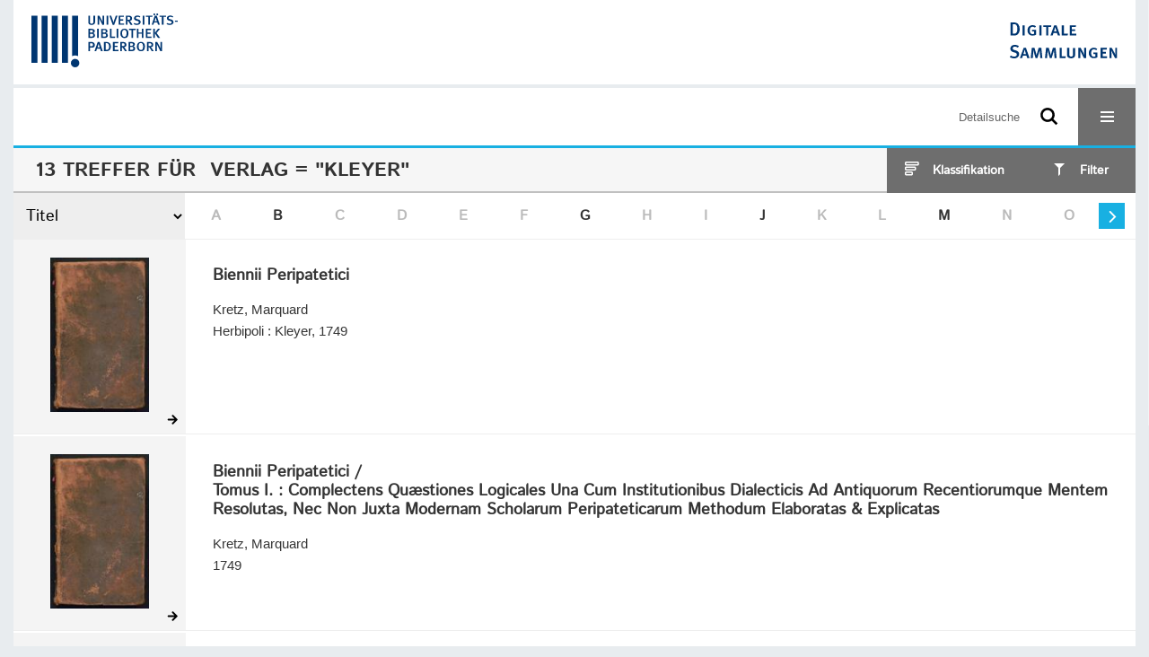

--- FILE ---
content_type: text/html;charset=utf-8
request_url: https://digital.ub.uni-paderborn.de/ubpbmain/search?&query=(vl.printer-publisher%3D%22Kleyer%22)%20and%20vl.domain%3Dubpbmain%20sortBy%20dc.title%2Fasc&operation=searchRetrieve
body_size: 7947
content:
<!DOCTYPE html>
<html lang="de"><head><title>Sammlungen der UB Paderborn / Suche Verlag = "Kleyer" [1-13]</title><meta http-equiv="Content-Type" content="xml; charset=UTF-8"><meta name="viewport" content="width = device-width, initial-scale = 1"><meta name="description" content="Sammlungen der UB Paderborn"><meta lang="de" content=""><link rel="shortcut icon" href="/domainimage/favicon.ico" type="image/x-icon"><link rel="alternate" type="application/rss+xml" title="Sammlungen der UB Paderborn" href="/rss"><link type="text/css" href="/css/noah-balancer_front1.ubpbmain_content.css?-4342853247767691009" rel="stylesheet"><script src="/thirdparty/jquery-3.6.0.min.js">&#160;</script><script defer src="/static/scripts/main.js">&#160;</script><script defer src="/static/scripts/common.js">&#160;</script><script defer src="/static/scripts/filterAlpha.js">&#160;</script><script defer src="/static/scripts/fulltext.js">&#160;</script><script>
MathJax = {
  tex: {
    
    inlineMath: [
		['$', '$'],['$$', '$$'],['\\(', '\\)']
		],
    displayMath: [
		['\\[', '\\]']
		]
  }
}</script><script defer src="https://cdn.jsdelivr.net/npm/mathjax@3.2.2/es5/tex-mml-chtml.min.js">&#160;</script><script type="text/javascript" src="/domainresource/static/scripts/custom.js">&#160;</script><script>
$(document).ready(function() {
  /* deactivate  for now  */
  var domainList = '.domainShowcase a.hfmdt'
  $(domainList).on('click', function(e) {
    e.preventDefault()
  })
  $(domainList).on('mouseenter', function() {
    $(this).css('cursor', 'default')
  })
})
</script></head><body style="" class="bd-guest   bd-flexLayout bd-root bd-r-ubpbmain bd-m-ubpbmain bd-ubpbmain bd-mandant bd-mandant bd-search bd-portal bd-nav bd-portal-searchResult bd-nav-searchResult bd-search-searchResult bd-list-rows bd-listnav"><span style="display:none" id="meta"><var id="tree">&#160;<var id="timeout" value="3600" class=" sessionsys"> </var><var id="name" value="ubpbmain" class=" domain"> </var><var id="relativeRootDomain" value="ubpbmain" class=" domain"> </var><var id="pathinfo" value="/ubpbmain/search" class=" request"> </var><var id="fulldata" value="false" class=" domain"> </var><var id="search-linkDetailedsearchScope" value="domain" class=" templating"> </var><var id="class" value="search" class=" request"> </var><var id="classtype" value="portal" class=" request"> </var><var id="tab" value="searchResult" class=" request"> </var><var id="id" value="" class=" request"> </var><var id="query" value='(vl.printer-publisher="Kleyer") and vl.domain=ubpbmain sortBy dc.title/asc' class=" request"> </var><var id="leftColToggled" value="false" class=" session"> </var><var id="facetFilterToggled" value="false" class=" session"> </var><var id="topheight" value="80" class=" session"> </var><var id="bottomheight" value="20" class=" session"> </var><var id="bodywidth" value="1000" class=" session"> </var><var id="centercolwidth" value="0" class=" session"> </var><var id="middlerowheight" value="476" class=" session"> </var><var id="numberOfThumbs" value="20" class=" session"> </var><var id="clientwidth" value="1000" class=" session"> </var><var id="fullScreen" value="false" class=" session"> </var><var id="staticWidth" value="false" class=" session"> </var><var id="rightcolwidth" value="220" class=" session"> </var><var id="leftcolwidth" value="200" class=" session"> </var><var id="zoomwidth" value="600" class=" session"> </var><var id="mode" value="w" class=" session"> </var><var id="initialized" value="false" class=" session"> </var><var id="sizes" value="128,1200,2000,0,1000,304,1504,504,800" class=" webcache"> </var><var id="availableZoomLevels" value="304,504,800,1000,1504,2000" class=" webcache"> </var><var id="js-toggleMobileNavi" value="None" class=" templating"> </var><var id="fullscreen-fullzoomOnly" value="false" class=" templating"> </var><var id="css-mobileMin" value="16384px" class=" templating"> </var><var id="tei-on" value="false" class=" templating"> </var><var id="search-alertIfEmpty" value="false" class=" templating"> </var><var id="search-quicksearchScope" value="root" class=" templating"> </var><var id="search-toggleListMinStructs" value="1" class=" templating"> </var><var id="search-highlightingColor" value="00808066" class=" templating"> </var><var id="layout-wrapperMargins" value="body" class=" templating"> </var><var id="layout-useMiddleContentDIV" value="false" class=" templating"> </var><var id="layout-navPortAboveMiddleContentDIV" value="false" class=" templating"> </var><var id="navPort-align" value="center" class=" templating"> </var><var id="navPort-searchTheBookInit" value="closed" class=" templating"> </var><var id="navPath-pageviewStructureResize" value="css" class=" templating"> </var><var id="layout-useLayout" value="flexLayout" class=" templating"> </var><var id="listNavigation-keepToggleState" value="true" class=" templating"> </var><var id="fullscreen-mode" value="None" class=" templating"> </var><var id="groups" value="guest" class=" user"> </var></var><var id="client" value="browser">&#160;</var><var id="guest" value="true">&#160;</var><var class="layout" id="colleft" value="searchResult,">&#160;</var><var class="layout" id="colright" value="">&#160;</var></span><div id="custom-menu-layer" class="wiki wiki-layer custom-menu-layer wiki-custom-menu-layer customMenuLayer ">
<div>
    
  <div class="ml-close">Schliessen</div>

  <h1><a href="/ubpb">Publizieren</a></h1>
  <h1><a href="/ubpbmain/topic/titles/290448">Besondere Sammlungen</a></h1>
  <h1><a href="https://www.ub.uni-paderborn.de/recherche/digitale-sammlungen/service">Digitalisierungsservice</a></h1>
  <h1><a href="/wiki/help">Hilfe</a></h1>

  

  <h2><a href="https://www.ub.uni-paderborn.de/ueber-uns/impressum/">Impressum</a></h2> 
  <h2><a href="https://www.ub.uni-paderborn.de/datenschutz">Datenschutz</a></h2> 
  
</div> </div><div id="main" class="divmain "><div id="topParts" class=""><a class="screenreaders" href="#centerParts">zum Inhalt</a><header role="banner" class=""><div id="defaultTop" class="wiki wiki-top defaultTop wiki-defaultTop defaultTop "><div id="topProject" style="display: var(--noah-only)">
  <a href="/ubpbmain/"><img class="mlogo" src="/domainimage/mlogo.png"></a>
</div>

<div id="ubpb-top">
    <a href="https://ub.uni-paderborn.de">
        <img src="/ubpbmain/domainimage/ub-logo.svg" height="60">
    </a>

    <a href="/">
        <img src="/ubpbmain/domainimage/app-logo.svg" height="40">
    </a>
</div></div><div id="mobileTop" class="defaultTop"><div class="main"><div id="topLogo"><a href="/" title="HOME">&#160;</a></div><div id="topProject" style="display: var(--noah-only)">
  <a href="/ubpbmain/"><img class="mlogo" src="/domainimage/mlogo.png"></a>
</div><div class="topLiner"><div class="vlsControl vl-mobile-top"><div class="searchbox totoggle"><form method="get" onsubmit='return alertIfEmpty("mobileQuicksearch")' name="searchBox" class="searchform" id="mobilequickSearchform" action="/search/quick"><a class="textlink  sel " id="searchexpert" href="/search"><span>Detailsuche</span></a><div id="mqs-wrap"><label class="screenreaders" for="mobileQuicksearch">Schnellsuche: </label><span class="button large edge slim flat noborder searchglass glassindic"><span style="display:none">&#160;</span></span><input type="text" id="mobileQuicksearch" name="query" class="quicksearch" style="" placeholder="Suche in Digitale Sammlungen UB Paderborn" value="" preset="" msg="Bitte mindestens einen Suchbegriff eingeben."></div><button type="submit" id="quicksearchSubmit" class=" button large edge slim flat noborder searchglass"><span class="hidden">OK</span></button></form></div><div title="Men&#252;" class="button custom-menu-layer top-toggler large flat noborder contents toggle leftParts"><span style="display: none;">&#160;</span></div></div></div></div></div></header></div><div id="middleParts" class=""><div id="centerParts" class="maincol "><main role="main" class=""><img alt="" style="position:absolute;left:-9999px" id="cInfo" width="0" height="0"><div class="listNavigation layer center " id="listNavigation"><a class="screenreaders" name="listNavigation">&#160;</a><nav role="navigation"><div id="facetDataMainheader"><h4 class="menuheader"><div id="fdmhead">Schlie&#223;en</div></h4></div><div class="listNavBox" id="facetData"><div class="menusection type" style=""><h4 class="menuheader menuheader-type" id=""><div>Dokumenttypen</div></h4><div class="menubox menubox menubox-type"><ul class="vl-nav nav"><li><a name="/ubpbmain/search" href="?&amp;query=(vl.printer-publisher%3D%22Kleyer%22)%20and%20vl.domain%3Dubpbmain%20sortBy%20dc.title%2Fasc&amp;operation=searchRetrieve&amp;facets=type%3D%22book%22" rel="nofollow"><div class="checker">&#160;</div><span class="itemCount" style="float:right"><span>11</span><span class="screenreaders">Eintr&#228;ge f&#252;r </span></span><span class="item">Buch</span></a></li><li><a name="/ubpbmain/search" href="?&amp;query=(vl.printer-publisher%3D%22Kleyer%22)%20and%20vl.domain%3Dubpbmain%20sortBy%20dc.title%2Fasc&amp;operation=searchRetrieve&amp;facets=type%3D%22multivolumework%22" rel="nofollow"><div class="checker">&#160;</div><span class="itemCount" style="float:right"><span>2</span><span class="screenreaders">Eintr&#228;ge f&#252;r </span></span><span class="item">Mehrteiliges Werk</span></a></li></ul></div></div><div class="menusection d100" style=""><h4 class="menuheader menuheader-d100" id=""><div>Zeitr&#228;ume</div></h4><div class="menubox menubox menubox-d100"><ul class="vl-nav nav"><li><a name="/ubpbmain/search" href="?&amp;query=(vl.printer-publisher%3D%22Kleyer%22)%20and%20vl.domain%3Dubpbmain%20sortBy%20dc.title%2Fasc&amp;operation=searchRetrieve&amp;facets=d100%3D%221600%22" rel="nofollow"><div class="checker">&#160;</div><span class="itemCount" style="float:right"><span>3</span><span class="screenreaders">Eintr&#228;ge f&#252;r </span></span><span class="item">1601-1700</span></a></li><li><a name="/ubpbmain/search" href="?&amp;query=(vl.printer-publisher%3D%22Kleyer%22)%20and%20vl.domain%3Dubpbmain%20sortBy%20dc.title%2Fasc&amp;operation=searchRetrieve&amp;facets=d100%3D%221700%22" rel="nofollow"><div class="checker">&#160;</div><span class="itemCount" style="float:right"><span>10</span><span class="screenreaders">Eintr&#228;ge f&#252;r </span></span><span class="item">1701-1800</span></a></li></ul></div></div><div class="menusection place" style=""><h4 class="menuheader menuheader-place" id=""><div>Orte</div></h4><div class="menubox menubox menubox-place"><ul class="vl-nav nav"><li><a name="/ubpbmain/search" href="?&amp;query=(vl.printer-publisher%3D%22Kleyer%22)%20and%20vl.domain%3Dubpbmain%20sortBy%20dc.title%2Fasc&amp;operation=searchRetrieve&amp;facets=place%3D%22W%C3%BCrzburg%22" rel="nofollow"><div class="checker">&#160;</div><span class="itemCount" style="float:right"><span>8</span><span class="screenreaders">Eintr&#228;ge f&#252;r </span></span><span class="item">W&#252;rzburg</span></a></li><li><a name="/ubpbmain/search" href="?&amp;query=(vl.printer-publisher%3D%22Kleyer%22)%20and%20vl.domain%3Dubpbmain%20sortBy%20dc.title%2Fasc&amp;operation=searchRetrieve&amp;facets=place%3D%22Frankfurt%20am%20Main%22" rel="nofollow"><div class="checker">&#160;</div><span class="itemCount" style="float:right"><span>1</span><span class="screenreaders">Eintr&#228;ge f&#252;r </span></span><span class="item">Frankfurt am Main</span></a></li><li><a name="/ubpbmain/search" href="?&amp;query=(vl.printer-publisher%3D%22Kleyer%22)%20and%20vl.domain%3Dubpbmain%20sortBy%20dc.title%2Fasc&amp;operation=searchRetrieve&amp;facets=place%3D%22N%C3%BCrnberg%22" rel="nofollow"><div class="checker">&#160;</div><span class="itemCount" style="float:right"><span>1</span><span class="screenreaders">Eintr&#228;ge f&#252;r </span></span><span class="item">N&#252;rnberg</span></a></li></ul></div></div><div class="menusection name" style=""><h4 class="menuheader menuheader-name" id=""><div>Autoren / Beteiligte</div></h4><div class="menubox menubox menubox-name"><ul class="vl-nav nav"><li><a name="/ubpbmain/search" href="?&amp;query=(vl.printer-publisher%3D%22Kleyer%22)%20and%20vl.domain%3Dubpbmain%20sortBy%20dc.title%2Fasc&amp;operation=searchRetrieve&amp;facets=name%3D%22Friedrich%20Karl%20%3CBamberg%2C%20Bischof%3E%22" rel="nofollow"><div class="checker">&#160;</div><span class="itemCount" style="float:right"><span>2</span><span class="screenreaders">Eintr&#228;ge f&#252;r </span></span><span class="item">Friedrich Karl &lt;Bamberg, Bischof&gt;</span></a></li><li><a name="/ubpbmain/search" href="?&amp;query=(vl.printer-publisher%3D%22Kleyer%22)%20and%20vl.domain%3Dubpbmain%20sortBy%20dc.title%2Fasc&amp;operation=searchRetrieve&amp;facets=name%3D%22Kretz%2C%20Marquard%22" rel="nofollow"><div class="checker">&#160;</div><span class="itemCount" style="float:right"><span>2</span><span class="screenreaders">Eintr&#228;ge f&#252;r </span></span><span class="item">Kretz, Marquard</span></a></li><li><a name="/ubpbmain/search" href="?&amp;query=(vl.printer-publisher%3D%22Kleyer%22)%20and%20vl.domain%3Dubpbmain%20sortBy%20dc.title%2Fasc&amp;operation=searchRetrieve&amp;facets=name%3D%22Brendan%2C%20Ignaz%22" rel="nofollow"><div class="checker">&#160;</div><span class="itemCount" style="float:right"><span>1</span><span class="screenreaders">Eintr&#228;ge f&#252;r </span></span><span class="item">Brendan, Ignaz</span></a></li><li><a name="/ubpbmain/search" href="?&amp;query=(vl.printer-publisher%3D%22Kleyer%22)%20and%20vl.domain%3Dubpbmain%20sortBy%20dc.title%2Fasc&amp;operation=searchRetrieve&amp;facets=name%3D%22Coret%2C%20Jacques%22" rel="nofollow"><div class="checker">&#160;</div><span class="itemCount" style="float:right"><span>1</span><span class="screenreaders">Eintr&#228;ge f&#252;r </span></span><span class="item">Coret, Jacques</span></a></li><li><a name="/ubpbmain/search" href="?&amp;query=(vl.printer-publisher%3D%22Kleyer%22)%20and%20vl.domain%3Dubpbmain%20sortBy%20dc.title%2Fasc&amp;operation=searchRetrieve&amp;facets=name%3D%22Duffus%2C%20Augustinus%22" rel="nofollow"><div class="checker">&#160;</div><span class="itemCount" style="float:right"><span>1</span><span class="screenreaders">Eintr&#228;ge f&#252;r </span></span><span class="item">Duffus, Augustinus</span></a></li><li><a name="/ubpbmain/search" href="?&amp;query=(vl.printer-publisher%3D%22Kleyer%22)%20and%20vl.domain%3Dubpbmain%20sortBy%20dc.title%2Fasc&amp;operation=searchRetrieve&amp;facets=name%3D%22Francolini%2C%20Baldassare%22" rel="nofollow"><div class="checker">&#160;</div><span class="itemCount" style="float:right"><span>1</span><span class="screenreaders">Eintr&#228;ge f&#252;r </span></span><span class="item">Francolini, Baldassare</span></a></li><li><a name="/ubpbmain/search" href="?&amp;query=(vl.printer-publisher%3D%22Kleyer%22)%20and%20vl.domain%3Dubpbmain%20sortBy%20dc.title%2Fasc&amp;operation=searchRetrieve&amp;facets=name%3D%22Virdung%2C%20Susanna%20Sophia%22" rel="nofollow"><div class="checker">&#160;</div><span class="itemCount" style="float:right"><span>1</span><span class="screenreaders">Eintr&#228;ge f&#252;r </span></span><span class="item">Virdung, Susanna Sophia</span></a></li></ul></div></div><div class="menusection printer-publisher" style=""><h4 class="menuheader menuheader-printer-publisher" id=""><div>Verlag</div></h4><div class="menubox menubox menubox-printer-publisher"><ul class="vl-nav nav"><li><a name="/ubpbmain/search" href="?&amp;query=(vl.printer-publisher%3D%22Kleyer%22)%20and%20vl.domain%3Dubpbmain%20sortBy%20dc.title%2Fasc&amp;operation=searchRetrieve&amp;facets=printer-publisher%3D%22Kleyer%22" rel="nofollow"><div class="checker">&#160;</div><span class="itemCount" style="float:right"><span>12</span><span class="screenreaders">Eintr&#228;ge f&#252;r </span></span><span class="item">Kleyer</span></a></li><li><a name="/ubpbmain/search" href="?&amp;query=(vl.printer-publisher%3D%22Kleyer%22)%20and%20vl.domain%3Dubpbmain%20sortBy%20dc.title%2Fasc&amp;operation=searchRetrieve&amp;facets=printer-publisher%3D%22Richter%22" rel="nofollow"><div class="checker">&#160;</div><span class="itemCount" style="float:right"><span>5</span><span class="screenreaders">Eintr&#228;ge f&#252;r </span></span><span class="item">Richter</span></a></li><li><a name="/ubpbmain/search" href="?&amp;query=(vl.printer-publisher%3D%22Kleyer%22)%20and%20vl.domain%3Dubpbmain%20sortBy%20dc.title%2Fasc&amp;operation=searchRetrieve&amp;facets=printer-publisher%3D%22Lochner%22" rel="nofollow"><div class="checker">&#160;</div><span class="itemCount" style="float:right"><span>1</span><span class="screenreaders">Eintr&#228;ge f&#252;r </span></span><span class="item">Lochner</span></a></li><li><a name="/ubpbmain/search" href="?&amp;query=(vl.printer-publisher%3D%22Kleyer%22)%20and%20vl.domain%3Dubpbmain%20sortBy%20dc.title%2Fasc&amp;operation=searchRetrieve&amp;facets=printer-publisher%3D%22Typis%20Joannis%20Michaelis%20Kleyer%22" rel="nofollow"><div class="checker">&#160;</div><span class="itemCount" style="float:right"><span>1</span><span class="screenreaders">Eintr&#228;ge f&#252;r </span></span><span class="item">Typis Joannis Michaelis Kleyer</span></a></li></ul></div></div><div class="menusection language" style=""><h4 class="menuheader menuheader-language" id=""><div>Sprachen</div></h4><div class="menubox menubox menubox-language"><ul class="vl-nav nav"><li><a name="/ubpbmain/search" href="?&amp;query=(vl.printer-publisher%3D%22Kleyer%22)%20and%20vl.domain%3Dubpbmain%20sortBy%20dc.title%2Fasc&amp;operation=searchRetrieve&amp;facets=language%3D%22lat%22" rel="nofollow"><div class="checker">&#160;</div><span class="itemCount" style="float:right"><span>5</span><span class="screenreaders">Eintr&#228;ge f&#252;r </span></span><span class="item">Latein</span></a></li><li><a name="/ubpbmain/search" href="?&amp;query=(vl.printer-publisher%3D%22Kleyer%22)%20and%20vl.domain%3Dubpbmain%20sortBy%20dc.title%2Fasc&amp;operation=searchRetrieve&amp;facets=language%3D%22ger%22" rel="nofollow"><div class="checker">&#160;</div><span class="itemCount" style="float:right"><span>3</span><span class="screenreaders">Eintr&#228;ge f&#252;r </span></span><span class="item">Deutsch</span></a></li></ul></div></div><div class="menusection domainGroup" style=""><h4 class="menuheader menuheader-domainGroup" id=""><div>Bibliotheken</div></h4><div class="menubox menubox menubox-domainGroup"><ul class="vl-nav nav"><li><a name="/ubpbmain/search" href="?&amp;query=(vl.printer-publisher%3D%22Kleyer%22)%20and%20vl.domain%3Dubpbmain%20sortBy%20dc.title%2Fasc&amp;operation=searchRetrieve&amp;facets=domainGroup%3D%22ubpbmain%22" rel="nofollow"><div class="checker">&#160;</div><span class="itemCount" style="float:right"><span>13</span><span class="screenreaders">Eintr&#228;ge f&#252;r </span></span><span class="item">Sammlungen der UB Paderborn</span></a></li></ul></div></div></div></nav></div><div class="headerNav "><a class="screenreaders" name="centerParts">&#160;</a><h1 class="mainheader titlesBar  " id="searchResHeader"><div class="headertext"><div><span><span class="titlecount">13</span> Treffer</span><span> f&#252;r </span><span class="searchterm"> Verlag = "Kleyer"</span> </div></div><div class="list-view target toggle-cls rightCtrl vlsControl"><div class="button large flat noborder toggle icon-list-structure"><span>Klassifikation</span></div><div class="button large flat noborder toggled hidden icon-close"><span>Schliessen</span></div></div><div class="filterTitles rightCtrl vlsControl "><div class="button large flat noborder toggle"><span>Filter</span></div></div></h1><a class="screenreaders" href="#listNavigation">zu den Filteroptionen</a><div class="mbars"><div class="naviBar sort-alpha"><div class="select sortindexSelect"><div class="icon-sortList">&#160;</div><span class="drop2"><form><input type="hidden" name="operation" value="searchRetrieve"><select aria-labelledby="sortByDropdown-label" name="query" class="change by " id="sortByDropdown"><option value='(vl.printer-publisher="Kleyer") and vl.domain=ubpbmain sortBy relevance/desc'>Relevanz</option><option value='(vl.printer-publisher="Kleyer") and vl.domain=ubpbmain sortBy dc.title/asc' selected>Titel</option><option value='(vl.printer-publisher="Kleyer") and vl.domain=ubpbmain sortBy bib.personalName/asc'>Personen</option><option value='(vl.printer-publisher="Kleyer") and vl.domain=ubpbmain sortBy bib.originPlace/asc'>Ort</option><option value='(vl.printer-publisher="Kleyer") and vl.domain=ubpbmain sortBy dc.date/asc'>Jahr</option></select></form></span></div><nav class="filterAlpha fasOverlay"><ul id="alphas" class="alpha"><i class="shift prev disabled fa icon-chevron-left">&#160;</i><li><a class="empty">A</a></li><li><a href="/ubpbmain/search?facets=alpha.title1%3D%22b%22&amp;query=(vl.printer-publisher%3D%22Kleyer%22)%20and%20vl.domain%3Dubpbmain%20sortBy%20dc.title%2Fasc&amp;operation=searchRetrieve" class="filled">B</a></li><li><a class="empty">C</a></li><li><a class="empty">D</a></li><li><a class="empty">E</a></li><li><a class="empty">F</a></li><li><a href="/ubpbmain/search?facets=alpha.title1%3D%22g%22&amp;query=(vl.printer-publisher%3D%22Kleyer%22)%20and%20vl.domain%3Dubpbmain%20sortBy%20dc.title%2Fasc&amp;operation=searchRetrieve" class="filled">G</a></li><li><a class="empty">H</a></li><li><a class="empty">I</a></li><li><a href="/ubpbmain/search?facets=alpha.title1%3D%22j%22&amp;query=(vl.printer-publisher%3D%22Kleyer%22)%20and%20vl.domain%3Dubpbmain%20sortBy%20dc.title%2Fasc&amp;operation=searchRetrieve" class="filled">J</a></li><li><a class="empty">K</a></li><li><a class="empty">L</a></li><li><a href="/ubpbmain/search?facets=alpha.title1%3D%22m%22&amp;query=(vl.printer-publisher%3D%22Kleyer%22)%20and%20vl.domain%3Dubpbmain%20sortBy%20dc.title%2Fasc&amp;operation=searchRetrieve" class="filled">M</a></li><li><a class="empty">N</a></li><li><a class="empty">O</a></li><li><a class="empty">P</a></li><li><a class="empty">Q</a></li><li><a class="empty">R</a></li><li><a class="empty">S</a></li><li><a href="/ubpbmain/search?facets=alpha.title1%3D%22t%22&amp;query=(vl.printer-publisher%3D%22Kleyer%22)%20and%20vl.domain%3Dubpbmain%20sortBy%20dc.title%2Fasc&amp;operation=searchRetrieve" class="filled">T</a></li><li><a class="empty">U</a></li><li><a class="empty">V</a></li><li><a class="empty">W</a></li><li><a class="empty">X</a></li><li><a class="empty">Y</a></li><li><a href="/ubpbmain/search?facets=alpha.title1%3D%22z%22&amp;query=(vl.printer-publisher%3D%22Kleyer%22)%20and%20vl.domain%3Dubpbmain%20sortBy%20dc.title%2Fasc&amp;operation=searchRetrieve" class="filled">Z</a></li><i class="shift next actv fa icon-chevron-right">&#160;</i></ul></nav></div></div></div><div class="classification-list list-1" id="toggle-cls"><ul class="struct-list"><li><a href="/nav/index" class="">Alle Titel</a></li><li><a class="p-0 ancestor" href="/topic/titles/1077">Klassifikation (DDC)</a></li><li><a class="p-0 ancestor" href="/topic/titles/290448">Besondere Sammlungen</a></li><li><a class="p-1" href="/topic/titles/1078">Ver&#246;ffentlichungen der Universit&#228;t</a></li><li><a class="p-1" href="/topic/titles/193167">Erzbisch&#246;fliche Akademische Bibliothek Paderborn</a></li><li><a class="p-1" href="/topic/titles/1201976">Amtliche Mitteilungen. Verk&#252;ndungsblatt der Universit&#228;t Paderborn.</a></li><li><a class="p-1" href="/topic/titles/6032478">Socioeconomics of personnel papers</a></li><li><a class="p-1" href="/topic/titles/1062911">Wirtschaftsp&#228;dagogische Beitr&#228;ge</a></li><li><a class="p-1" href="/topic/titles/1768318">Verlagsschriftenreihe des Heinz Nixdorf Instituts</a></li><li><a class="p-1" href="/topic/titles/1858249">Sammlung J. A. Schmoll gen. Eisenwerth</a></li><li><a class="p-1" href="/topic/titles/2344704">Studien der Paderborner Komparatistik</a></li><li><a class="p-1" href="/topic/titles/2961042">Paderborner Schriften zur sonderp&#228;dagogischen F&#246;rderung</a></li><li><a class="p-1" href="/topic/titles/2980790">The Encyclopedia of Concise Concepts by Women Philosophers</a></li><li><a class="p-1" href="/topic/titles/2590119">Sammlung Ralf-G&#252;nter Stefan</a></li><li><a class="p-1" href="/topic/titles/6124772">Sonstiges</a></li><li><a class="p-1" href="/topic/titles/6477566">Paderborner Historische Mitteilungen</a></li><li><a class="p-1" href="/topic/titles/7062038">Sammlung H&#246;xter</a></li><li><a class="p-1" href="/topic/titles/7080575">Bibliothekskatalog der Paderborner Kapuziner von 1761</a></li><li><a class="p-1" href="/topic/titles/7994947">Zeitzeugen der Digitalisierung</a></li><li><a class="p-1" href="/topic/titles/8035300">Erwin Quedenfeldt: Einzelbilder vom Mittelrhein</a></li><li><a class="p-1" href="/topic/titles/8035302">Erwin Quedenfeldt: Einzelbilder von der Mosel</a></li></ul></div><ul id="searchResult" class="vls-list md-list csslayout rows  "><li><div class="csslayout mdlist-thumb thumb"><a class="thumb" href="/ihd/content/titleinfo/3327598"><img alt="Titelblatt" loading="lazy" class="transparency" src="/ubpbihd/download/webcache/128/3331770" style="width:110px; height:172px"></a></div><div class="csslayout mdlist-info miniTitleinfo"><div class="bdata"><h3><a class="title" href="/ihd/content/titleinfo/3327598">Biennii Peripatetici</a></h3><div class="author"><span class="role-aut">Kretz, Marquard</span></div><div class="origin">Herbipoli : Kleyer, 1749</div></div></div><div class="mdinfo"><img title="Besitzende Institution: Sammlungen der UB Paderborn" class="mlogo" src="/ubpbmain/domainimage/mlogo.png"></div></li><li><div class="csslayout mdlist-thumb thumb"><a class="thumb" href="/ihd/content/titleinfo/3327710"><img alt="Titelblatt" loading="lazy" class="transparency" src="/ubpbihd/download/webcache/128/3331770" style="width:110px; height:172px"></a></div><div class="csslayout mdlist-info miniTitleinfo"><div class="bdata"><h3><a class="title" href="/ihd/content/titleinfo/3327710"><span class="riTitle">Biennii Peripatetici</span>  / <br><span class="volumeNumber hostNumber">Tomus I. : </span><span class="soTitle">Complectens Qu&#230;stiones Logicales Una Cum Institutionibus Dialecticis Ad Antiquorum Recentiorumque Mentem Resolutas, Nec Non Juxta Modernam Scholarum Peripateticarum Methodum Elaboratas &amp; Explicatas</span></a></h3><div class="author"><span class="role-aut">Kretz, Marquard</span></div><div class="origin">1749</div></div></div><div class="mdinfo"><img title="Besitzende Institution: Sammlungen der UB Paderborn" class="mlogo" src="/ubpbmain/domainimage/mlogo.png"></div></li><li><div class="csslayout mdlist-thumb thumb"><a class="thumb" href="/eab/content/titleinfo/6219044"><img alt="Titelblatt" loading="lazy" class="transparency" src="/ubpbeab/download/webcache/128/6228217" style="width:110px; height:124px"></a></div><div class="csslayout mdlist-info miniTitleinfo"><div class="bdata"><h3><a class="title" href="/eab/content/titleinfo/6219044">Geistliche Anred Als Der Hochw&#252;rdigste/ des Heil. R&#246;m. Reichs F&#252;rst und Herr/ Herr Friedrich Carl, Von Gottes Gnaden Bischoff zu Bamberg und Wirtzburg, auch Hertzog zu Francken, [et]c. [et]c. Unser Gn&#228;digster F&#252;rst und Herr Die neu-erbaute Herrliche Closter-Kirch Zu M&#252;nster-Schwartzach in Francken Des H. Benedictiner-Ordens ... den 8ten Septembr. 1743. ... einzuweyhen geruhet haben ...</a></h3><div class="author"><span class="role-aut">Duffus, Augustinus</span></div><div class="origin">Wirtzburg : Kleyer, 1743</div></div></div><div class="mdinfo"><img title="Besitzende Institution: Sammlungen der UB Paderborn" class="mlogo" src="/ubpbmain/domainimage/mlogo.png"></div></li><li><div class="csslayout mdlist-thumb thumb"><a class="thumb" href="/eab/content/titleinfo/4165051"><img alt="Titelblatt" loading="lazy" class="transparency" src="/ubpbeab/download/webcache/128/4171782" style="width:110px; height:170px"></a></div><div class="csslayout mdlist-info miniTitleinfo"><div class="bdata"><h3><a class="title" href="/eab/content/titleinfo/4165051">Jesus Christus Der Andere Adam Den ungl&#252;ckseeligen Fall des Ersten/ durch Sein Leiden und Tod ersetzend. Das ist: Der f&#252;r die S&#252;nd des menschlichen Geschlechts leidende und sterbende Jesus</a></h3><div class="author"><span class="role-aut">Coret, Jacques</span><span> ; </span><span class="role-trl">Virdung, Susanna Sophia</span></div><div class="origin">N&#252;rnberg ; Franckfurt : Lochner ; W&#252;rtzburg : Kleyer, 1707</div></div></div><div class="mdinfo"><img title="Besitzende Institution: Sammlungen der UB Paderborn" class="mlogo" src="/ubpbmain/domainimage/mlogo.png"></div></li><li><div class="csslayout mdlist-thumb thumb"><a class="thumb" href="/eab/content/titleinfo/6232616"><img alt="Titelblatt" loading="lazy" class="transparency" src="/ubpbeab/download/webcache/128/6247682" style="width:110px; height:161px"></a></div><div class="csslayout mdlist-info miniTitleinfo"><div class="bdata"><h3><a class="title" href="/eab/content/titleinfo/6232616"><span class="riTitle">Jubil&#230;um S&#230;culare Ecclesi&#230; Catholic&#230; Per Septendecim S&#230;cula Militantis &amp; Triumphantis Contra Idololatriam, tyrannos, h&#230;reses, schismata, errores, &amp; sc [...]</span>  / <br><span class="volumeNumber hostNumber">[Pars Quarta]</span></a></h3><div class="origin">1702</div></div></div><div class="mdinfo"><img title="Besitzende Institution: Sammlungen der UB Paderborn" class="mlogo" src="/ubpbmain/domainimage/mlogo.png"></div></li><li><div class="csslayout mdlist-thumb thumb"><a class="thumb" href="/eab/content/titleinfo/6232617"><img alt="Titelblatt" loading="lazy" class="transparency" src="/ubpbeab/download/webcache/128/6242515" style="width:110px; height:169px"></a></div><div class="csslayout mdlist-info miniTitleinfo"><div class="bdata"><h3><a class="title" href="/eab/content/titleinfo/6232617"><span class="riTitle">Jubil&#230;um S&#230;culare Ecclesi&#230; Catholic&#230; Per Septendecim S&#230;cula Militantis &amp; Triumphantis Contra Idololatriam, tyrannos, h&#230;reses, schismata, errores, &amp; sc [...]</span>  / <br><span class="volumeNumber hostNumber">[Pars Prima]</span></a></h3><div class="origin">1699</div></div></div><div class="mdinfo"><img title="Besitzende Institution: Sammlungen der UB Paderborn" class="mlogo" src="/ubpbmain/domainimage/mlogo.png"></div></li><li><div class="csslayout mdlist-thumb thumb"><a class="thumb" href="/eab/content/titleinfo/6232618"><img alt="Titelblatt" loading="lazy" class="transparency" src="/ubpbeab/download/webcache/128/6243031" style="width:110px; height:172px"></a></div><div class="csslayout mdlist-info miniTitleinfo"><div class="bdata"><h3><a class="title" href="/eab/content/titleinfo/6232618"><span class="riTitle">Jubil&#230;um S&#230;culare Ecclesi&#230; Catholic&#230; Per Septendecim S&#230;cula Militantis &amp; Triumphantis Contra Idololatriam, tyrannos, h&#230;reses, schismata, errores, &amp; sc [...]</span>  / <br><span class="volumeNumber hostNumber">[Pars Secunda]</span></a></h3><div class="origin">1700</div></div></div><div class="mdinfo"><img title="Besitzende Institution: Sammlungen der UB Paderborn" class="mlogo" src="/ubpbmain/domainimage/mlogo.png"></div></li><li><div class="csslayout mdlist-thumb thumb"><a class="thumb" href="/eab/content/titleinfo/6232619"><img alt="Titelblatt" loading="lazy" class="transparency" src="/ubpbeab/download/webcache/128/6247119" style="width:110px; height:167px"></a></div><div class="csslayout mdlist-info miniTitleinfo"><div class="bdata"><h3><a class="title" href="/eab/content/titleinfo/6232619"><span class="riTitle">Jubil&#230;um S&#230;culare Ecclesi&#230; Catholic&#230; Per Septendecim S&#230;cula Militantis &amp; Triumphantis Contra Idololatriam, tyrannos, h&#230;reses, schismata, errores, &amp; sc [...]</span>  / <br><span class="volumeNumber hostNumber">[Pars Tertia]</span></a></h3><div class="origin">1701</div></div></div><div class="mdinfo"><img title="Besitzende Institution: Sammlungen der UB Paderborn" class="mlogo" src="/ubpbmain/domainimage/mlogo.png"></div></li><li><div class="csslayout mdlist-thumb thumb"><a class="thumb" href="/eab/content/titleinfo/6232621"><img alt="Titelblatt" loading="lazy" class="transparency" src="/ubpbeab/download/webcache/128/6242515" style="width:110px; height:169px"></a></div><div class="csslayout mdlist-info miniTitleinfo"><div class="bdata"><h3><a class="title" href="/eab/content/titleinfo/6232621">Jubil&#230;um S&#230;culare Ecclesi&#230; Catholic&#230; Per Septendecim S&#230;cula Militantis &amp; Triumphantis Contra Idololatriam, tyrannos, h&#230;reses, schismata, errores, &amp; scandala</a></h3><div class="subTitle">Per Septendecim S&#230;cula Militantis &amp; Triumphantis Contra Idololatriam, tyrannos, h&#230;reses, schismata, errores, &amp; scandala ; Ex Annalibus Ecclesiasticis collectum Pro Xenio Oblatum Academic&#230; Sodalitati Dominorum B. Mari&#230; Virginis Annunciat&#230; Herbipoli, Anno ...</div><div class="origin">Herbipoli : Richter : Kleyer, 1699</div></div></div><div class="mdinfo"><img title="Besitzende Institution: Sammlungen der UB Paderborn" class="mlogo" src="/ubpbmain/domainimage/mlogo.png"></div></li><li><div class="csslayout mdlist-thumb thumb"><a class="thumb" href="/eab/content/titleinfo/6219041"><img alt="Titelblatt" loading="lazy" class="transparency" src="/ubpbeab/download/webcache/128/6228067" style="width:110px; height:126px"></a></div><div class="csslayout mdlist-info miniTitleinfo"><div class="bdata"><h3><a class="title" href="/eab/content/titleinfo/6219041">Magna Gloria Antiqu&#230; &amp; Novissim&#230; Domus Schwarzacensis A Magno Sacerdotio Sive Vita &amp; Res Pr&#230;clare Gest&#230; ... DD. Abbatum Celeberrimi &amp; Antiquissimi Monasterii O. S. B. in M&#252;nster-Schwartzach</a></h3><div class="subTitle">Luci Public&#230; Dat&#230;, Quando ... D. Fridericus Carolus ... Episcopus Bambergensis &amp; Wirceburgensis ... Memoratam Ecclesiam Ritu Solenni Consecrabat Sexto Idus Septembris Anno MDCCXLIII.</div><div class="author"><span class="role-asn">Friedrich Karl &lt;Bamberg, Bischof&gt;</span></div><div class="origin">Wirceburgi : Kleyer, 1743</div></div></div><div class="mdinfo"><img title="Besitzende Institution: Sammlungen der UB Paderborn" class="mlogo" src="/ubpbmain/domainimage/mlogo.png"></div></li><li><div class="csslayout mdlist-thumb thumb"><a class="thumb" href="/eab/content/titleinfo/6219025"><img alt="Titelblatt" loading="lazy" class="transparency" src="/ubpbeab/download/webcache/128/6228180" style="width:110px; height:126px"></a></div><div class="csslayout mdlist-info miniTitleinfo"><div class="bdata"><h3><a class="title" href="/eab/content/titleinfo/6219025">Magna Gloria Domus Novissim&#230;, Plusquam Prim&#230; Agg&#230;i 2. c. v. 10. Sive Ecclesia Nova Celeberrim&#230; &amp; Antiquissim&#230; Abbati&#230; Schwarzacensis Ordinis S. Benedicti Majori Gloria &amp; Honore Coronata</a></h3><div class="subTitle">Quando ... D. Fridericus Carolus ... Episcopus Bambergensis, &amp; Wirceburgensis ... Consecrabat Sexto Idus Septembris Anno MDCCXLIII. Summam Hanc Principalem Gratiam In Oratorio Musico ...</div><div class="author"><span class="role-asn">Friedrich Karl &lt;Bamberg, Bischof&gt;</span></div><div class="origin">Wirceburgi : Kleyer, 1743</div></div></div><div class="mdinfo"><img title="Besitzende Institution: Sammlungen der UB Paderborn" class="mlogo" src="/ubpbmain/domainimage/mlogo.png"></div></li><li><div class="csslayout mdlist-thumb thumb"><a class="thumb" href="/eab/content/titleinfo/2177907"><img alt="Titelblatt" loading="lazy" class="transparency" src="/ubpbeab/download/webcache/128/2181072" style="width:110px; height:153px"></a></div><div class="csslayout mdlist-info miniTitleinfo"><div class="bdata"><h3><a class="title" href="/eab/content/titleinfo/2177907">Tyrocinium Theologicum</a></h3><div class="subTitle">Quo traditur Compendiaria Notitia Theologi&#230; Scripturalis, Theologi&#230; Scholastic&#230;, Theologi&#230; Polemic&#230;, Facultatis Canonic&#230;, Theologi&#230; Moralis, ac Theologi&#230; Mystic&#230;, Omn&#233;sque harum Disciplinarum Tractatus, Objecta, Fundamenta pr&#230;cipua recensentur: Et Insuper Concilia Oecumenica, Pontifices, Patres, Patrum Scripta Genuina, Controversi&#230; Fidei, H&#230;reses, Propositiones damnat&#230; chronologic&#232; proponuntur</div><div class="author"><span class="role-aut">Francolini, Baldassare</span></div><div class="origin">Juxta Exemplar Rom&#230; editum, MDCCVI. Recusum, Herbipoli : Typis Joannis Michaelis Kleyer, MDCC.X.</div></div></div><div class="mdinfo"><img title="Besitzende Institution: Sammlungen der UB Paderborn" class="mlogo" src="/ubpbmain/domainimage/mlogo.png"></div></li><li><div class="csslayout mdlist-thumb thumb"><a class="thumb" href="/eab/content/titleinfo/6219047"><img alt="Titelblatt" loading="lazy" class="transparency" src="/ubpbeab/download/webcache/128/6228264" style="width:110px; height:123px"></a></div><div class="csslayout mdlist-info miniTitleinfo"><div class="bdata"><h3><a class="title" href="/eab/content/titleinfo/6219047">Der Zweyfache Seegen Gottes Jn Aufrichtung und Einweyhung Des Neuen Gottes-Haus S. Felicitatis zu M&#252;nster-Schwartzach Von dem Hochw&#252;rdigsten/ des Heil. R&#246;m. Reichs F&#252;rsten und Herrn/ Herrn Friedrich Carl, Von Gottes Gnaden Bischoffen zu Bamberg und Wirtzburg, auch Hertzogen zu Francken, [et]c. [et]c. Am achten Tag Der Hoch-F&#252;rstl. Einweyhungs-Festivit&#228;t Den 15. Septembr. 1743</a></h3><div class="author"><span class="role-aut">Brendan, Ignaz</span></div><div class="origin">Wirtzburg : Kleyer, 1743</div></div></div><div class="mdinfo"><img title="Besitzende Institution: Sammlungen der UB Paderborn" class="mlogo" src="/ubpbmain/domainimage/mlogo.png"></div></li><li class="thumb-placeholder"><li class="pagingnav"></ul><var id="publicationID" value="" class="zoomfullScreen"> </var><var id="mdlistCols" value="false"> </var><var id="isFullzoom" value="false" class="zoomfullScreen"> </var><var id="employsPageview" value="false" class="pagetabs"> </var><var id="webcacheSizes" value="128,304,504,800,1000,1200,1504,2000"> </var><var id="navLastSearchUrl" value="/ubpbmain/search?query=%28vl.printer-publisher%3D%22Kleyer%22%29+and+vl.domain%3Dubpbmain+sortBy+dc.title%2Fasc&amp;operation=searchRetrieve"> </var></main></div></div><div id="bottomParts" class=""><footer role="contentinfo" class=""><div id="custom-footer" class="wiki wiki-bottom custom-footer wiki-custom-footer customFooter "><div class="top">
  
  <span class="fright">
    <a href="https://www.mkw.nrw/"><img src="/domainimage/ministerium.svg">
    </a>
  </span>
</div>

<div class="bottom">
 <div>
  <span class="fleft">
    <img src="/domainimage/noah.svg">
  </span>
  <span class="fright">
    <a href="https://www.hbz-nrw.de/impressum">Impressum</a>
    <a href="https://www.hbz-nrw.de/datenschutz">Datenschutz</a>
  </span>
 </div>
</div></div><div id="mandant-footer" class="wiki wiki-bottom mandant-footer wiki-mandant-footer mandantFooter "><div class="footer-claim">
    <em><strong>Die Universit&#228;t der Informationsgesellschaft</strong></em>
</div>

<div class="footer-content">
    <span>&#169; 2026</span>
    <a href="http://www.ub.uni-paderborn.de">Universit&#228;tsbibliothek Paderborn</a> 
    <span>|</span>
    <a href="http://www.ub.uni-paderborn.de/ueber-uns/impressum/">Impressum</a> 
    <span>|</span>
    <a href="https://www.ub.uni-paderborn.de/datenschutz">Datenschutzerkl&#228;rung</a> 
</div>

<div class="footer-image">
    <img src="/ubpbmain/domainimage/footer-bg-lg.png" style="width: auto; max-width: 100%">
</div></div><div class="footerContent" id="footerContent"><span class="f-links-vls"><a id="footerLinkVLS" target="_blank" href="http://www.semantics.de/produkte/visual_library/">Visual Library Server 2026</a></span></div></footer></div></div></body></html>